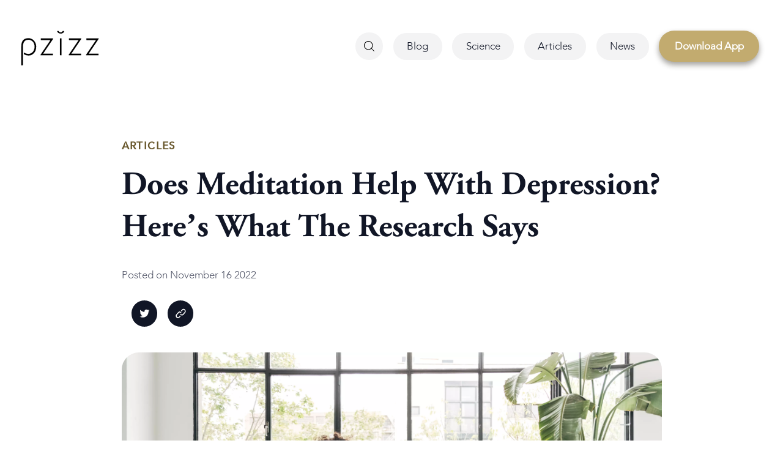

--- FILE ---
content_type: text/html
request_url: https://pzizz.com/blog/articles/effective-meditation-for-depression/
body_size: 17249
content:
<!DOCTYPE html><html lang=en><head><meta http-equiv=Content-Type content="text/html; charset=UTF-8"><meta name=viewport content="width=device-width, initial-scale=1.0"><link rel=icon type=image/png href=/favicon.png><title>Top Tips for Effective Meditation for Depression</title><meta content="Does meditation help with depression? How to meditate for depression? Read this article for a deep dive into meditation for depression." name="description"><meta content="Top Tips for Effective Meditation for Depression" property="og:title"><meta content="Does meditation help with depression? How to meditate for depression? Read this article for a deep dive into meditation for depression." property="og:description"><meta content="/img/pzizz_og1.png" property="og:image"><meta content="image/jpg" property="og:image:type"><meta content="summary_large_image" name="twitter:card"><meta name="twitter:site" content="@pzizz"><meta name="twitter:image" content="/img/pzizz_og.png"><meta content="width=device-width, initial-scale=1" name="viewport"><meta name="theme-color" content="#ffffff"><link rel=manifest href=/manifest.json><meta name=robots content=noodp><meta name=robots content=noydir><link rel=canonical href="https://pzizz.com/blog/articles/effective-meditation-for-depression/"><link href='/fonts/ssp-bold.woff2' rel='preload' as='font' crossorigin/><link href='/fonts/avenir-light.woff2' rel='preload' as='font' crossorigin/><style>  html,body{min-width:100%;min-height:100vh;padding:0;margin:0;background-color:#fff;font-size:16px;} html{font-family:"Avenir-Medium",Arial,Helvetica,sans-serif;color:#000;text-align:center;line-height:1.6;box-sizing:border-box;} body{display:flex;flex-direction:column;opacity:0;font-size:.6rem}*,*:before,*:after{box-sizing: inherit;} :root{font-size: calc(1.5rem + (((.6vw + .6vh) - .3rem) * .56));} ::selection{background-color:#C2AB6F;color:#fff;} .skip_to_content{left: 0;top: 0;font-size:0;padding: .1rem .5rem;position: absolute;color: #fff;text-decoration:none;outline: 0;} .skip_to_content:focus{font-size: .75rem;background-color: #222;}  figcaption{text-align:center;color:#535769} .outer_container{flex:1 0 auto;background:#fff;z-index:1} .inner_container{width:100%;padding:0 .5rem;margin:0 auto;text-align:left;max-width:32.5rem;} .content_container{color:#111626;margin:2rem 0;}  .content_container p, .content_container li{font-family:"SSP", serif;} .content_container p{font-size:.84rem;margin:.8rem 0;word-break: break-word;} .content_container a{text-decoration: none;border-bottom: #C2AB6F .065rem solid;color: unset;} .content_container h1{font-size:1.3rem;line-height:1.3;font-family:system-ui,helvetica;margin:2.5rem 0 0;} .content_container h2{font-size:.95rem;font-family:system-ui,helvetica;margin:1.5rem 0 0;} .content_container h3{font-size:.848rem;font-family:system-ui,helvetica;margin:1 0 0;} .content_container li{margin:.5rem 0;font-size:.84rem;} .content_container img{max-width:100%;border-radius:1rem;margin:1.5rem 0;} .content_container video{max-width:100%} .dl_button_container a{border:none;} .dl_button_container{text-align:center;} .alt_share_container{text-align:center;} .article_category{font-size:.6rem;color:#68572C;text-transform:uppercase;letter-spacing:.05rem;margin:2.95rem 0 0;} .article_title{font-size:1.9rem;font-family:"SSP-Bold",serif;color: #111626;line-height:1.3;margin:.7rem 0} .article_sub_title{font-family:"Avenir-Light",system-ui;font-weight: 100;font-size:.95rem;color:#111626;opacity:.75;line-height:1.6;margin:0 0 1rem} .article_posted, .share_label{font-family:"Avenir-Light",system-ui;font-size:.6rem;color:#535769;} .share_label{margin:0} .atf_image{width:100%;border-radius:1rem;margin:.5rem 0;height:100%;} .more_stories_container{background-color:#272E3B;padding:1.5rem 0 2rem;margin-top: 2.5rem;border-bottom:.08rem solid #FFFFFF22;} .more_stories_container p{font-size:1.18rem;font-family:system-ui,helvetica;margin:1rem 0 0;color:#fff;} .featured_background_overlay{height:100%;width:100%;position:absolute;background-color:#000;opacity:.5;z-index:2;} .featured_link{display:none;} .featured_box{display:inline-block;text-align:left;width:13rem;max-width:96%;font-size:0;position:relative;margin:1.5rem 2%;border-radius:.5rem;overflow:hidden;} .featured_box img{width:133.33333%;height:100%;transform:translateX(-12.5%);aspect-ratio:4/3;} .featured_content_container{z-index:2;position:absolute;color:#fff;bottom:0;left:0;margin:0 1.3rem} .featured_content_container h2{font-size:.6rem;text-transform:uppercase;letter-spacing:.05rem;margin:0;opacity:.5} .featured_content_container h3{font-size:1.33rem;line-height:1.2;margin:.4rem 0 .8rem;font-family:"SSP", serif;overflow: hidden;-webkit-line-clamp: 4;text-overflow: ellipsis;display:-webkit-box;-webkit-box-orient: vertical;}  .center_align{text-align:center} .left_align{text-align:left} .right_align{text-align:right} .no_border{border:none !important} .split_container{display:flex;flex-direction:row;justify-content:center;align-items:center;font-size:.8rem;margin:2rem 0} .split_section{width:50%;} .width_70{width:70%;text-align:center;margin:1.3rem auto !important;} @media (max-width: 700px){ .split_container{display:block;} .split_section{width:90%;} .article_title{font-size:1.8rem;} .article_sub_title{font-size:1.05rem;} .width_70{width:auto} } iframe{max-width:100%;} .vid_container{text-align:center;}  .main_outer_container{position:relative;} .logo_link{display:inline-block;line-height:0;} .logo{padding-top: .5rem;height:2.5rem;fill:#000;stroke:#000;}footer{padding-top:1rem;background-color:#272E3B;color:#fff;z-index:1} .footer-links a{display:inline-block;text-decoration:none;color:#fff;padding:.25rem .5rem;margin:0 .2rem;font-size:.65rem;font-weight:100;} .footer-links a:hover{text-decoration:underline;} .bottombar{overflow:hidden;padding:.5rem;font-size:.5rem;} .fp-copyright{float:left;} .fp-contact{float:right;text-decoration:none;color:#fff} .fp-contact:hover{color:#23527c;text-decoration:underline;} .social-container{padding:.5rem 0 1rem 0} .social-links{fill:#272E3B;line-height:0;width:1.75rem;height:1.75rem;margin:.4rem .6rem;display:inline-block;padding:.5rem;border-radius:1rem;background-color:#fff;transition:.2s all ease;} .social-links svg{max-height:100%;max-width:100%;} .social-links:hover{transform:scale(1.3);fill:#fff;} .sl1:hover{background-color:#3b5998;} .sl2:hover{background-color:#00aced} .sl3:hover{background-color:#3cb371} .sl4:hover{background-color:#f70} .sl5:hover{background-color:#ff0000} .sl6:hover{background-color:#8a3ab9} @media(max-width:550px){.footer-links a{display:block;}}.dl_button_container a{text-decoration:none;} .dl_button{aspect-ratio: 374/108;width:7rem;max-width:44%;border-radius:.3rem !important;margin:.4rem .5rem !important;} .dl_button:active{transform:scale(.98)} .share_container{padding:1rem 0;font-size:.6rem;line-height:1;display:flex;align-items:center;color:#fff;} .share_middle_link{margin:0 .6rem;} .share_container div{width:1.5rem;height:1.5rem;display:inline-block;padding:.45rem;border-radius:1rem;background-color:#111626;cursor:pointer;} .share_container svg{fill:#fff;max-height:100%;max-width:100%;} .share_container div:hover{opacity:.6} .share_container div:active{transform:scale(.98)} .share_container span{display:none;} .copied_link{width:auto !important;} .quote_container{position:relative;margin:3.5rem 0;border-left:.08rem solid #C2AB6F66;} .quote_container h3{font-family:"Avenir-Light",system-ui, sans-serif;margin-left:2rem;line-height:2;font-weight:normal;} .quote_bg{font-family:'SSP',serif;font-size:15rem;letter-spacing:-1rem;opacity:.05;position:absolute;right:0;bottom:-15rem;user-select: none;} header{box-shadow:0 3px 75px #0000001A;z-index:2} .logo_container{position:absolute;text-align:left;padding-left:4.2rem;margin-top:1.3rem;z-index:1;pointer-events:none;left:0;top:0;} .logo_link{pointer-events:all;} .menu_container{margin:1.8rem 4.1rem 1.5rem 0;float:right;display:flex;align-items:center;z-index:123;font-size:0} .menu_container a{text-decoration:none;color:#111626} .menu_button{display:inline-flex;font-family:'Avenir-light',system-ui;font-size:.6rem;background-color:#f3f3f4;border-radius:3rem;padding:.6rem 1rem;line-height:1;margin:0 .44rem;} .download_button{padding:.7rem 1rem;font-size:.62rem;background-color:#c2ab6f;color:#fff !important;box-shadow: 0px 5px 10px #17120866;font-weight:600} .search_button{padding:.6rem} .menu_magnify, .hamburger_open, .hamburger_close{height:.61rem;cursor:pointer;} .hamburger_close, .hamburger_open, .hamburger_buttons{display:none;background-color:transparent;} .hamburger_open{fill:#111626;} .hamburger_menu{display:block;} .ham_scroll_container{position:unset;} .active_drop_menu{position:unset;min-height:unset;} .active_ham_menu{display:unset;} .active_menu{background-color:#111626;color:#fff !important;fill:#fff} @media(max-width:1400px){ .menu_container{margin-right:1.1rem;} .menu_button{padding:.5rem .8rem;margin: 0 .3rem;} .download_button{padding:.6rem .9rem} .logo_container{padding-left: 1.2rem;} .search_button{padding: .5rem;} }  @media(max-width:1080px){ .menu_container{width:100%;margin:0;top:0;background-color:#fff;display:block; } .logo_container{text-align:center;left:0;right:0;padding:0;margin:0;} .hamburger_open{display:block;} .hamburger_menu{ height: calc(100vh - 4.5rem); display:none;width:90%;max-width:22rem;margin:4.5rem auto 0;flex-direction:column;position:relative;} .ham_scroll_container{overflow: auto;position: absolute;width: 100%;height: 100%;} .active_drop_menu{position:fixed;min-height:100vh;} .active_ham_menu{display:block;} .hamburger_buttons{float:left;display:block;margin-top:.8rem;} .search_button{float:right;margin:.8rem} .hamburger_menu a{padding:1rem;justify-content:center;font-size:.7rem;margin:.5rem 0;display:block} } </style></head><body>  <div class=main_outer_container>  <noscript><iframe src="https://www.googletagmanager.com/ns.html?id=GTM-W6PWKT7" height="0" width="0" style="display:none;visibility:hidden"></iframe></noscript>  <header><a href="#skip_to_content" class=skip_to_content>skip to main content</a>  <div class=menu_container><div class=logo_container><a href="/" class=logo_link><svg viewBox="0 0 1200 526" class="logo"><title>Pzizz Logo-Homepage Link</title><path d="M 47.79,331 C 48.14,330.8 48.6,331.1 49.23,331.4 A 125.5,125.6 0 0 0 113.6,351.7 C 171.5,351.7 211.7,306.2 211.7,242.1 C 211.7,171.2 162.4,135.2 114.8,136.6 C 30.5,138.9 32.81,214.1 32.81,261.7 V 513.6 A 10.3,10.31 0 0 1 21.45,523.9 H 12.14 A 3.809,3.813 0 0 1 8.01,519.8 V 243.9 C 8.01,173.3 25.23,115.9 114.8,113.3 C 176.3,111.5 236,163.4 236,242.1 C 236,315.5 191,375 117.7,375 A 142.3,142.4 0 0 1 48.47,356.1 A 2.259,2.262 0 0 1 47.47,355.2 A 3.539,3.543 0 0 1 47.33,353.9 V 331.7 A 0.8197,0.8206 0 0 1 47.76,331 Z"/><path d="M 487.9,347.1 C 491,347.1 492.5,348.1 492.5,351.2 V 367.8 C 492.5,370.9 491,371.9 487.9,371.9 H 307 A 4.998,5.004 0 0 1 302.9,364.1 L 311.2,351.7 L 455.8,140.7 H 310.6 C 308.1,140.7 306.5,139.7 306.5,136.6 V 120.1 C 306.5,116.9 308.1,115.9 310.6,115.9 H 490.4 C 494.6,115.9 495.6,119.5 494.6,123.7 L 487.9,134 L 342.2,347.1 Z"/><path d="M 604.2,115.9 C 600.1,115.9 599,117.4 599,121 V 363.1 C 599,368.8 601.6,371.9 606.8,371.9 H 619.7 C 622.8,371.9 623.8,370.3 623.8,366.7 V 121.1 C 623.8,117.4 622.3,115.9 618.7,115.9 Z"/><path d="M 919.8,347.1 C 922.9,347.1 924.4,348.1 924.4,351.2 V 367.8 C 924.4,370.9 922.9,371.9 919.8,371.9 H 739 A 4.998,5.004 0 0 1 734.8,364.1 L 743.1,351.7 L 887.8,140.7 H 742.6 C 740,140.7 738.5,139.7 738.5,136.6 V 120.1 C 738.5,116.9 740,115.9 742.6,115.9 H 922.4 C 926.5,115.9 927.6,119.5 926.5,123.7 L 919.8,134 L 774.1,347.1 Z"/><path d="M 1186,347.1 C 1189,347.1 1191,348.1 1191,351.2 V 367.8 C 1191,370.9 1189,371.9 1186,371.9 H 1005 A 4.998,5.004 0 0 1 1001,364.1 L 1009,351.7 L 1154,140.7 H 1009 C 1006,140.7 1005,139.7 1005,136.6 V 120.1 C 1005,116.9 1006,115.9 1009,115.9 H 1188 C 1193,115.9 1194,119.5 1193,123.7 L 1186,134 L 1040,347.1 Z"/><path d="M 663.8,5.372 C 663.8,5.372 663.8,4.301 662.9,4.211 C 661.4,4.061 658.4,4.071 653.2,4.071 C 646.3,4.071 643.5,3.781 643.2,4.421 A 9.607,9.617 0 0 0 642.8,5.372 A 33.28,33.32 0 0 1 610.8,25 A 33.28,33.32 0 0 1 578.9,5.372 A 8.087,8.096 0 0 0 578.5,4.421 C 578.2,3.781 575.4,4.071 568.5,4.071 C 563.3,4.071 560.3,4.071 558.8,4.211 C 557.9,4.301 557.9,5.372 557.9,5.372 A 14.41,14.42 0 0 0 558.9,10.86 C 565,30.47 584.9,42.88 610.8,42.88 H 612.2 C 640.1,42.88 657.3,29.73 663.4,10.11 A 10.19,10.2 0 0 0 663.8,5.412 Z"/></svg></a></div><div class="menu_button hamburger_buttons"><svg viewBox="0 0 32.504 31.646" class="hamburger_close"><rect y="-20" x="22" transform="rotate(45)" rx="0.363" height="40" width="0.726"/><rect y="-43" x="-0.9718" transform="rotate(135)" rx="0.363" height="40" width="0.726"/></svg><svg class="hamburger_open" viewBox="0 0 25 15"><g transform="translate(-28-145)"><g transform="translate(28 145)"><rect class="a" width="25" height="2.335" rx="1.168" transform="translate(0)"/><rect class="a" width="25" height="2.335" rx="1.168" transform="translate(0 12.665)"/></g></g></svg></div><a class="menu_button search_button " href="/blog/search/" aria-label="Search Button"><svg viewBox="0 0 15 15" class="menu_magnify"><path d="M 14.87,14.24 L 11.22,10.59 A 6.4,6.4 0 1 0 10.59,11.22 L 14.24,14.87 A 0.452,0.452 0 0 0 14.55,15 A 0.438,0.438 0 0 0 14.87,14.87 A 0.45,0.45 0 0 0 14.87,14.24 Z M 0.895,6.4 A 5.5,5.5 0 1 1 6.395,11.9 A 5.5,5.5 0 0 1 0.895,6.4 Z"/></svg></a><div class=hamburger_menu><div class=ham_scroll_container><a class="menu_button " href="/blog/">Blog</a><a class="menu_button " href="/blog/science/">Science</a><a class="menu_button " href="/blog/articles/">Articles</a><a class="menu_button " href="/blog/news/">News</a><a class="menu_button download_button" href="https://pzizz.co/PRZkOd4GLub">Download App</a></div></div></div></header></div>  <div class=outer_container><div class=inner_container><h1 class=article_category>articles</h1><h2 class=article_title>Does Meditation Help With Depression? Here’s What The Research Says</h2><h3 class=article_sub_title></h3><span class=article_posted data-nosnippet>Posted on November 16 2022</span><div class=share_container>  <a href=https://twitter.com/share><div class=share_middle_link><svg viewBox="225 100 400 400"><title>Share on Twitter</title><path d="M609.773 179.634c-13.891 6.164-28.811 10.331-44.498 12.204 16.01-9.587 28.275-24.779 34.066-42.86a154.78 154.78 0 0 1-49.209 18.801c-14.125-15.056-34.267-24.456-56.551-24.456-42.773 0-77.462 34.675-77.462 77.473 0 6.064.683 11.98 1.996 17.66-64.389-3.236-121.474-34.079-159.684-80.945-6.672 11.446-10.491 24.754-10.491 38.953 0 26.875 13.679 50.587 34.464 64.477a77.122 77.122 0 0 1-35.097-9.686v.979c0 37.54 26.701 68.842 62.145 75.961-6.511 1.784-13.344 2.716-20.413 2.716-4.998 0-9.847-.473-14.584-1.364 9.859 30.769 38.471 53.166 72.363 53.799-26.515 20.785-59.925 33.175-96.212 33.175-6.25 0-12.427-.373-18.491-1.104 34.291 21.988 75.006 34.824 118.759 34.824 142.496 0 220.428-118.052 220.428-220.428 0-3.361-.074-6.697-.236-10.021a157.855 157.855 0 0 0 38.707-40.158z"/></svg></div></a><div class=copy_page_link><span>Copied!</span><svg viewBox="0 0 21 21"><path d="M 12.87,14.33 A 4.401,4.893 0 0 1 9.77,12.89 A 0.8881,0.9875 0 0 1 9.77,11.48 A 0.909,1.011 0 0 1 11.04,11.48 A 2.563,2.85 0 0 0 12.87,12.32 A 2.604,2.895 0 0 0 14.7,11.48 L 17.93,7.884 A 2.604,2.895 0 0 0 18.7,5.85 A 2.592,2.882 0 0 0 14.27,3.815 L 12.65,5.606 A 0.909,1.011 0 0 1 11.38,5.606 A 0.8881,0.9875 0 0 1 11.38,4.191 L 12.99,2.4 A 4.4,4.892 0 0 1 20.5,5.85 A 4.401,4.893 0 0 1 19.21,9.311 L 15.97,12.9 A 4.402,4.894 0 0 1 12.87,14.33 Z"/><path d="M 11.36,7.928 A 0.909,1.011 0 0 1 11.36,9.355 A 0.8881,0.9875 0 0 1 10.08,9.355 A 2.586,2.875 0 0 0 6.415,9.355 L 3.187,12.94 A 2.604,2.895 0 0 0 2.427,14.98 A 2.593,2.883 0 0 0 5.019,17.86 A 2.604,2.895 0 0 0 6.853,17.02 L 8.46,15.22 A 0.9097,1.011 0 1 1 9.75,16.64 L 8.13,18.43 A 4.399,4.891 0 1 1 1.909,11.52 L 5.139,7.928 A 4.395,4.886 0 0 1 11.36,7.928 Z"/></svg></div></div><span class='img_stub' data-path='img/girl-meditating.jpg' data-classes='atf_image' data-alt="meditation" data-before='true'></span><div class=content_container id=skip_to_content><script type="application/ld+json"> { "@context": "https://schema.org", "@type": "FAQPage", "mainEntity": [ { "@type": "Question", "name": "What are some of the benefits of meditation?", "acceptedAnswer": { "@type": "Answer", "text": "<p>Meditation can help to improve your mood, reduce stress and anxiety, and promote overall well-being.</p>" } }, { "@type": "Question", "name": "Is meditation safe?", "acceptedAnswer": { "@type": "Answer", "text": "<p>Meditation is a safe and natural treatment for mental health conditions. However, it's always best to speak to a doctor if you have any concerns.</p>" } }, { "@type": "Question", "name": "What apps can I use to aid my meditation?", "acceptedAnswer": { "@type": "Answer", "text": "<p>Many apps can help you relax and focus during meditation. Some of the most popular include Headspace, Mesmerize, and Pzizz.</p>" } }, ] } </script><h2>Key Points:</h2><ul><li>Depression is a severe mental health condition, but it is treatable. It is linked to chemical imbalances in the brain and can be caused by many different things.</li><li>Meditation is one treatment for depression that has been shown to be at least moderately effective in research studies. Meditation changes how you think and feel about your mental health condition.</li><li>Meditation for anxiety, meditation for stress, and meditation for bipolar can also work effectively to lessen the impact and symptoms of these conditions.</li></ul><p>Mental health issues are finally being discussed more openly, with many people understanding that they suffer from debilitating conditions like depression. Where there was once a stigma attached to mental health, society is now slowly realizing that these conditions should be treated with the same urgency as physical health issues.</p><p>Living with depression can be challenging. Every day can feel like a battle, with negative thoughts and feelings dragging you down. It can be hard to see a way out, but some things can help. Many will seek treatment with medication. However, there is another option that is often overlooked &ndash; meditation.</p><p>Meditation has been shown to have some effects when treating depression for some people. It can be used in conjunction with medication or as a standalone treatment. It is not a quick fix, but it can help to change the way you think and feel about your depression.</p><p>This article will look at depression and how it is commonly treated. Then, we'll look at whether meditation is an effective solution backed by scientific research. Then, we'll look at how to meditate for depression. Let's get started!</p><span class='img_stub' data-path='img/girl-lost-in-thought.jpg' data-alt="lost in thought"></span><h2>What Is Depression?</h2><p>Depression is more than just feeling sad. It is an actual medical condition that can impact every area of your life. Depression can cause physical symptoms such as fatigue and pain, as well as mental symptoms such as low mood, anxiety, and difficulty concentrating. It is thought to be caused by a combination of genetic and environmental factors. It can run in families but can also be triggered by stress, relationship problems, or trauma.</p><p>Depression is a treatable condition. However, only around 50% of people with depression will seek treatment from a mental health professional. Often, people do not realize they are depressed or may feel ashamed or embarrassed to admit they need help.</p><p>Some of the common signs of depression include:</p><p><strong>Feeling sad, low, or empty most of the time: </strong>This isn't just a case of the blues &ndash; it's feeling down all the time, even when good things are happening. These feelings can last for weeks or months, and they may come and go. Sometimes they may be triggered by a specific event, such as the death of a loved one, but often there is no apparent reason.</p><p><strong>Loss of interest in activities you used to enjoy: </strong>This can be anything from not wanting to see friends or go to work to losing interest in sex. When you're depressed, it can be hard to muster up the energy to do things you once enjoyed.</p><p><strong>Changes in appetite: </strong>Depression can lead to weight loss or weight gain. Some people lose their appetite and eat less, while others find comfort in food and overeat.</p><p><strong>Sleep problems:</strong> Depression can cause insomnia or make you want to sleep all the time. It can be hard to get out of bed in the morning, or you may find yourself taking naps during the day.</p><p><strong>Fatigue:</strong> Depression can make you tired, even after a whole night's sleep. This fatigue can be physical and mental, making it hard to concentrate or motivation to do anything.</p><p><strong>Anxiety:</strong> Many people with depression also suffer from anxiety. This can manifest as generalized anxiety, social anxiety, or specific phobias. You may find yourself worrying all the time or avoiding situations that make you feel anxious.</p><p><strong>Difficulty concentrating:</strong> Depression can make it hard to focus on anything. You may read the same paragraph repeatedly without comprehending it or staring into space for long periods.</p><p><strong>Irritability:</strong> Depression can make you more easily irritated by things that wouldn't usually bother you. You may snap at loved ones or get into arguments more often.</p><p><strong>Physical symptoms: </strong>Depression can cause physical symptoms such as headaches, stomachaches, and back pain. These symptoms are often caused by the stress of depression, making it hard to concentrate or motivate yourself to do anything.</p><p><strong>Thoughts of death or suicide:</strong> If you're depressed, you may have dark thoughts about death or suicide. These thoughts can be alarming, but it's important to remember that they are common in depression and do not necessarily mean that you will act on them. If you have suicidal thoughts, it's important to get help from a mental health professional immediately.</p><h2>How Is Depression Treated?</h2><p>Depression is commonly treated with medication, such as antidepressants. These can be effective for some people but do not work for everyone. They can also have side effects, such as weight gain and sexual problems. For these reasons, many people are interested in finding alternative treatments for depression.</p><p>Meditation is one such treatment. It is effective in treating depression, anxiety, and stress. Meditation changes how you think and feel about your mental health condition. It can help you to see your thoughts and feelings in a different light and to understand them better. This can lead to a reduction in symptoms.</p><span class='img_stub' data-path='img/man-with-depression.jpg' data-alt="depressed man"></span><h2>Does Meditation Help With Depression: The Research</h2><p>Research has been growing in recent years on the efficacy of meditation for depression. A 2014 review of the research published in the JAMA Internal Medicine journal found that meditation can moderately treat depression and anxiety. The review covered 18,753 citations and covered 47 trials with 3515 participants, giving us some clear insight into the question of does meditation help with depression.</p><p>A more recent review of the research, published in the Frontiers in Psychiatry journal in 2019, also looked at the effect of meditation on depression and anxiety. The review again found that meditation can be a moderately effective treatment for depression and that it can help to reduce symptoms. However, the authors of this review warned that the results they were dealing with were often of poor quality and interpretations should be treated with caution.</p><p>Outside of reviews, several studies have examined the question, "does meditation help with depression." A 2016 study published in Psychology Research and Behavior Management showed that mindfulness-based cognitive therapy could help reduce your chances of depression relapse. Meanwhile, a study from the same year published in the Journal of Affective Disorders found that those seeking to improve the symptoms of depression through meditation needed to make it an ongoing part of their lives rather than using it as a temporary fix. Finally, a 2017 study published in The Journal of Nursing Education concluded that meditation could have more benefits than exercise for relieving the symptoms of depression.</p><p>So, what does this all mean? The evidence suggests that meditation can be at least moderately helpful in treating depression, but it is not a cure-all. The best way to use meditation for depression is to make it a regular part of your life and combine it with other healthy coping strategies or medication. So if you're still asking, "does meditation help with depression?" Then the answer is yes, but with caution.</p><h2>Types of Meditation for Depression</h2><p>Having now looked at "does meditation help with depression?" You're probably wondering how to now go about it. Many different types of meditation are suitable. This is the place to start if you're looking at how to meditate for depression.</p><p><strong>Mindfulness meditation:</strong> This meditation involves paying attention to your thoughts, feelings, and sensations in the present moment. You do not judge or try to change your thoughts; you observe them. This can help you to become more aware of your thoughts and understand them better.</p><p><strong>Concentrative meditation: </strong>This meditation focuses on a single object, such as your breath or a mantra (a repeated word or phrase). This can help you to focus your mind and to clear your thoughts.</p><p><strong>Visualization: </strong>This type of meditation involves picturing a peaceful or calming scene in your mind. This can help you to relax and to reduce stress and anxiety.</p><p><strong>Transcendental meditation:</strong> This type of meditation involves repeating a mantra. It is a simple and effective way to focus your mind and reduce stress.</p><p><strong>Guided meditation: </strong>This type of meditation involves following along with a guided meditation recording. This can be a great way to learn how to meditate and find what meditation technique works for you.</p><p><strong>Yoga:</strong> Yoga is an ancient practice that combines physical postures, breathing exercises, and meditation. Yoga can help to reduce stress, improve mental well-being, and promote relaxation.</p><span class='img_stub' data-path='img/meditating-in-office.jpg' data-alt="meditating in office"></span><h2>How To Meditate for Depression: The Basics</h2><p>There are many ways to start if you're looking at how to meditate for depression. Still, the basic premise is always the same: to focus your attention on something and let thoughts and feelings come and go without judgment.</p><p>One way to meditate for depression is to focus on your breath. Sit in a comfortable position with your eyes closed, and focus on the sensation of your breath going in and out. If your mind wanders, that's okay &ndash; gently bring your attention back to your breath.</p><p>Another way to meditate is to focus on a mantra or a word or phrase that you repeat to yourself. This can be anything from "I am peaceful" to "I am loveable." Repeat your mantra to yourself, and let any other thoughts come and go without judgment.</p><p>There are many other ways to meditate, so experiment to find your answer on how to meditate for depression. There are also many different meditation apps and websites that can help you to get started.</p><p>For example, the Mesmerize app is a unique audio-visual meditation experience that can help you relax, de-stress, and improve your overall quality of life. The app engages your senses by combing visuals with music and guided meditations to give you a well-rounded meditation experience.</p><h2>What Are Some Other Issues Associated With Depression?</h2><p>Depression can also be associated with other mental health conditions, such as anxiety and stress. It might be part of another condition, such as bipolar disorder.</p><p>It's important to remember that everyone experiences mental health conditions differently. If you think you might be depressed, the best thing to do is to talk to your doctor or mental health professional. They will be able to diagnose your condition and recommend treatment.</p><h3>Meditation for Bipolar Disorder</h3><p>Bipolar disorder is a mental health condition that causes extreme mood swings. These can range from extremely happy and energetic (known as mania) to very low and depressed (known as depression).</p><p>Bipolar disorder can be challenging to treat, but meditation for bipolar can be an effective way to manage symptoms. Meditation for bipolar can help to control the swings in mood.</p><p>To start your meditation for bipolar, find a quiet, comfortable place where you won't be interrupted and utilize one of the techniques listed above. It can be helpful to practice for 10-15 minutes daily. However, patience is vital &ndash; it can take time to see the benefits of meditation for bipolar disorder.</p><span class='img_stub' data-path='img/nervous-hands.jpg' data-alt="nervous hands"></span><h3>Meditation for Anxiety</h3><p>Anxiety is a normal human emotion, but some people experience it more severely than others. Anxiety can be caused by many different things, such as stress, worry, and fear. It can also be a symptom of other mental health conditions, such as depression and post-traumatic stress disorder (PTSD).</p><p>Anxiety can be debilitating and make it difficult to go about your everyday life. However, many treatments are available, including medication, therapy, and lifestyle changes.</p><p>Meditation for anxiety is an effective treatment and can be done anywhere at any time by following one of the methods above. If you suffer an anxiety attack in public or a social situation, try to find a quiet place to sit or lie down so you can peacefully engage in your meditation for anxiety. If you can't find a quiet place, focus on breathing and block out any external noise.&nbsp;</p><p>You may find it helpful to practice meditation for anxiety more frequently and then taper off as your anxiety improves. Over time, you will find that your anxiety decreases, and you feel more able to cope with stressful situations.</p><h3>Meditation for Stress</h3><p>Stress is a natural human response to challenging situations. It is the body's way of preparing to deal with a threat and can be helpful in some cases. However, too much stress can harm our mental and physical health.</p><p>Symptoms of stress include feeling anxious, irritable, or overwhelmed. You may also have trouble sleeping and may find that you are more easily startled or prone to angry outbursts. If you are feeling stressed, taking steps to reduce your stress levels is crucial.</p><p>One of the best ways to reduce stress is through using meditation for stress. Meditation for stress allows you to focus on the present moment and can help to clear your mind of negative thoughts and worries. It can also help to improve your mood and reduce stress hormones.</p><p>Once again, follow one of the methods we've been talking about as your meditation for stress. Relax your body, focus on your breath and let your thoughts and feelings pass over you. Keep practicing your meditation for stress each day, and you will find that your stress levels start to decrease.</p><p>Meditation can be an effective way to manage many different mental health conditions. It is a safe and natural treatment and can be done anywhere at any time. Try meditation if you are suffering from depression, anxiety, or stress. You may be surprised at how much it can help.</p><h2>How Pzizz Can Aid Meditation</h2><p>Pzizz is an app designed to help you relax and fall asleep. However, Pzizz can also be an effective aid to meditation for depression.&nbsp;</p><p>Using a combination of music, voiceovers, and sound effects (all designed with recent clinical research in mind), our "dreamscapes" create an atmosphere conducive to relaxation. This makes them a potential excellent background to your meditation.</p><h2>Meditation and Depression: Conclusion</h2><p>Depression is a severe mental health condition that can negatively affect every aspect of your life. It can make it tough to work, be around others, and take care of yourself. However, meditation may be able to help. However, meditation is not a complete solution. Getting professional help is essential, particularly if your thoughts turn toward self-harm.</p><h2>FAQs</h2><h3>What are some of the benefits of meditation?</h3><p>Meditation can help to improve your mood, reduce stress and anxiety, and promote overall well-being.</p><h3>Is meditation safe?</h3><p>Meditation is a safe and natural treatment for mental health conditions. However, it's always best to speak to a doctor if you have any concerns.</p><h3>What apps can I use to aid my meditation?</h3><p>Many apps can help you relax and focus during meditation. Some of the most popular include Headspace, Mesmerize, and Pzizz.</p><h2>References</h2><ol><li>https://jamanetwork.com/journals/jamainternalmedicine/fullarticle/1809754</li><li>https://www.frontiersin.org/articles/10.3389/fpsyt.2019.00193/full</li><li>https://www.ncbi.nlm.nih.gov/pmc/articles/PMC4876939/</li><li>https://pubmed.ncbi.nlm.nih.gov/30597302/</li><li>https://pubmed.ncbi.nlm.nih.gov/28972629/</li></ol></div></div></div><section class=ignore_content><div class=alt_share_container><p class=share_label>SHARE THIS ARTICLE</p></div><div class=more_stories_container><p>More Stories</p><a class=featured_link href=/blog/articles/best-apps-to-reduce-anxiety/><div class=featured_box><div class=featured_background_overlay></div><span class='img_stub' data-path='/blog/articles/best-apps-to-reduce-anxiety/img/cover.jpg' data-alt="white noise" data-delay='1500'></span><div class=featured_content_container><h2>articles</h2><h3>11 Best Anxiety Management Apps To Keep You Calm </h3></div></div></a><a class=featured_link href=/blog/news/focus-web-beta/><div class=featured_box><div class=featured_background_overlay></div><span class='img_stub' data-path='/blog/news/focus-web-beta/img/focus_web.jpg' data-alt="Image for focus web beta" data-delay='1500'></span><div class=featured_content_container><h2>news</h2><h3>Focus Web Beta!</h3></div></div></a><a class=featured_link href=/blog/news/pzizz-ceo-rockwell-shah-presents-at-the-milken-conference/><div class=featured_box><div class=featured_background_overlay></div><span class='img_stub' data-path='/blog/news/pzizz-ceo-rockwell-shah-presents-at-the-milken-conference/img/milken_conference.jpg' data-alt="Image for pzizz ceo rockwell shah presents at the milken conference" data-delay='1500'></span><div class=featured_content_container><h2>news</h2><h3>Pzizz CEO Rockwell Shah Presents at the Milken Conference</h3></div></div></a><a class=featured_link href=/blog/articles/how-to-sleep-in-pain/><div class=featured_box><div class=featured_background_overlay></div><span class='img_stub' data-path='/blog/articles/how-to-sleep-in-pain/img/cover.jpg' data-alt="man in pain in bed" data-delay='1500'></span><div class=featured_content_container><h2>articles</h2><h3>Effective Ways To Combat Chronic Pain And Sleep Problems</h3></div></div></a></div></section><footer><div class=social-container>  <a href=https://twitter.com/pzizz><div class="social-links sl2"><svg viewBox="225 100 400 400"><title>Pzizz Twitter</title><path d="M609.773 179.634c-13.891 6.164-28.811 10.331-44.498 12.204 16.01-9.587 28.275-24.779 34.066-42.86a154.78 154.78 0 0 1-49.209 18.801c-14.125-15.056-34.267-24.456-56.551-24.456-42.773 0-77.462 34.675-77.462 77.473 0 6.064.683 11.98 1.996 17.66-64.389-3.236-121.474-34.079-159.684-80.945-6.672 11.446-10.491 24.754-10.491 38.953 0 26.875 13.679 50.587 34.464 64.477a77.122 77.122 0 0 1-35.097-9.686v.979c0 37.54 26.701 68.842 62.145 75.961-6.511 1.784-13.344 2.716-20.413 2.716-4.998 0-9.847-.473-14.584-1.364 9.859 30.769 38.471 53.166 72.363 53.799-26.515 20.785-59.925 33.175-96.212 33.175-6.25 0-12.427-.373-18.491-1.104 34.291 21.988 75.006 34.824 118.759 34.824 142.496 0 220.428-118.052 220.428-220.428 0-3.361-.074-6.697-.236-10.021a157.855 157.855 0 0 0 38.707-40.158z"/></svg></div></a><a href=https://www.instagram.com/pzizz/><div class="social-links sl6"><svg viewBox="0 0 52 52"><title>Pzizz Instagram</title><path d="M25.7,13c-7,0-12.8,5.7-12.8,12.8s5.7,12.8,12.8,12.8s12.8-5.8,12.8-12.8S32.7,13,25.7,13z M25.7,34 c-4.5,0-8.2-3.7-8.2-8.2s3.7-8.2,8.2-8.2s8.2,3.7,8.2,8.2S30.2,34,25.7,34z"/><circle cx="39" cy="12.6" r="2.9"/><path d="M46.5,5.1C43.9,2.4,40.2,1,36,1H15.4C6.7,1,0.9,6.9,0.9,15.5V36c0,4.3,1.4,8,4.2,10.7 c2.7,2.6,6.3,3.9,10.4,3.9h20.4c4.3,0,7.9-1.4,10.5-3.9c2.7-2.6,4.1-6.3,4.1-10.6V15.5C50.5,11.4,49.1,7.8,46.5,5.1z M45.9,36.2 c0,3.1-0.9,5.6-2.7,7.3S38.9,46,35.9,46H15.5c-3,0-5.5-0.9-7.3-2.6c-1.8-1.8-2.7-4.3-2.7-7.4V15.5c0-3,0.9-5.5,2.7-7.3 c1.7-1.7,4.3-2.6,7.3-2.6h20.6c3,0,5.5,0.9,7.3,2.7c1.7,1.8,2.7,4.3,2.7,7.9z"/></svg></div></a></div><div class=footer-links><a href=/>Home</a><a href=/blog/>Blog</a><a href=/redeem/>Redeem</a><a href=/blog/science/science-behind-pzizz/>Science</a><a href=/faqs/>FAQ</a><a href=https://presskits.webflow.io/>Media Kit</a><a href=/terms_privacy/>Terms</a><a href=mailto:support@pzizz.com>Contact</a></div><div class=bottombar><span class=fp-copyright>Copyright 2026 Pzizz, Inc.</span><a href=mailto:support@pzizz.com class=fp-contact>support@pzizz.com</a></div></footer><script> "use strict"; var logo,global_url,global_ref,global_sesh;  function copy_to_clipboard(text_to_copy){ var ios=(/iPhone|iPad|iPod/i.test(navigator.userAgent)) ? true : false; var textArea=document.createElement('textArea'); textArea.readOnly=true; textArea.contentEditable=true; textArea.value=text_to_copy; document.body.appendChild(textArea); if(ios){ var range=document.createRange(); range.selectNodeContents(textArea); var selection=window.getSelection(); selection.removeAllRanges(); selection.addRange(range); textArea.setSelectionRange(0, 999999); } else textArea.select(); document.execCommand('copy'); document.body.removeChild(textArea); }(function setHamburgerMenu(){ var ham_open, ham_close, ham_menu, menu_contain; ham_open=document.getElementsByClassName("hamburger_open")[0]; ham_close=document.getElementsByClassName("hamburger_close")[0]; ham_menu=document.getElementsByClassName("hamburger_menu")[0]; menu_contain=document.getElementsByClassName("menu_container")[0]; ham_open.addEventListener("click", function(){toggleHamburger(true)}); ham_close.addEventListener("click", function(){toggleHamburger(false)}); function toggleHamburger(open_menu=true){ if(open_menu){ ham_open.style.display="none"; ham_close.style.display="block"; menu_contain.classList.add("active_drop_menu"); ham_menu.classList.add("active_ham_menu"); } else{ ham_open.style.display="block"; ham_close.style.display="none"; menu_contain.classList.remove("active_drop_menu"); ham_menu.classList.remove("active_ham_menu"); } } })(); function getRandomInclusive(min,max){ return Math.floor(Math.random()*(max-min+1))+min; }  function checkForProperty(prop){ return (prop==="" || prop===null || prop==="null" || prop===undefined) ? false : true } function mergeObjects(obj1, obj2){ for(var atr in obj2) obj1[atr]=obj2[atr]; return obj1; } window.addEventListener("DOMContentLoaded", preLoad); window.addEventListener("load", load); var img_handler=new image_handler(); var font_handler=new font_handler(); function preLoad(){ global_ref=document.referrer; global_sesh=generateSession(); font_handler.fontLoader(['/fonts/ssp-bold.woff2','/fonts/avenir-light.woff2'], true); img_handler.loadKeyImages(); } function load(){ requestAnimationFrame(function(){document.body.style.opacity=1}); cloneShareContainer(); initCopy(); initMoreStories(document.getElementsByClassName("featured_link")); loadGA(); loadGTM(); loadAppsf(); font_handler.fontLoader(['/fonts/avenir-light.woff2','/fonts/avenir-bold.woff2','/fonts/avenir-medium.woff2','/fonts/ssp.woff2','/fonts/ssp-bold.woff2'], false); var ex_js_files=[]; var ex_css_files=[]; loadExternalJsFiles(ex_js_files); loadExternalCssFiles(ex_css_files); img_handler.loadDeferredImages(); }  function image_handler(){ var image_list,default_ext; (function(){ default_ext=determinePlatform(); image_list={standard: {pre_load: [], post_load:[]}, background: {pre_load: [], post_load:[]}, video:{pre_load:[],post_load:[]}}; var temp=document.getElementsByClassName("img_stub"); for(var i=0; i < temp.length; i++){ if(checkLoadType(temp[i])) image_list.standard.pre_load.push(temp[i]); else image_list.standard.post_load.push(temp[i]); } temp=document.getElementsByClassName("bg_img_stub"); for(var i=0; i < temp.length; i++){ if(checkLoadType(temp[i])) image_list.background.pre_load.push(temp[i]); else image_list.background.post_load.push(temp[i]); } temp=document.getElementsByClassName("vid_stub"); for(var i=0; i < temp.length; i++){ if(checkLoadType(temp[i])) image_list.video.pre_load.push(temp[i]); else image_list.video.post_load.push(temp[i]); } })(); this.loadKeyImages=function(){getPreLoadImages()}; this.loadDeferredImages=function(){getPostLoadImages()}; this.getImagePath=function(new_path){return convertPath(new_path)}; this.getExt=function(){return default_ext;};  function determinePlatform(){ if(/iPhone|iPad|iPod|MSIE|Edge/i.test(navigator.userAgent)) return false; else if(/Apple/i.test(navigator.vendor)) return false; else return ".webp"; } function getPreLoadImages(){ loadImages(image_list.standard.pre_load); loadBackgroundImages(image_list.background.pre_load); loadVideos(image_list.video.pre_load); } function getPostLoadImages(){ loadImages(image_list.standard.post_load); loadBackgroundImages(image_list.background.post_load); loadVideos(image_list.video.post_load); } function loadImages(new_images){ for(var i=0; i < new_images.length; i++){ if(new_images[i].hasAttribute("data-delay")){ (function(new_image, delay){ window.setTimeout(function(){loadImg(new_image)}, delay); })(new_images[i], parseInt(new_images[i].getAttribute("data-delay"))); } else loadImg(new_images[i]); } function loadImg(new_image){ var new_ele=document.createElement('img'); new_ele.src=getPath(new_image); if(new_image.hasAttribute("data-classes")) new_ele.className=new_image.getAttribute("data-classes"); if(new_image.hasAttribute("data-alt")) new_ele.alt=new_image.getAttribute("data-alt"); new_image.parentNode.replaceChild(new_ele, new_image); } } function loadVideos(new_vids){ for(var i=0; i < new_vids.length; i++){ if(new_vids[i].hasAttribute("data-delay")){ (function(new_vid, delay){ window.setTimeout(function(){loadVid(new_vid)}, delay); })(new_vids[i], parseInt(new_vids[i].getAttribute("data-delay"))); } else loadVid(new_vids[i]); }  function loadVid(new_vid){ new_vid.firstElementChild.src=new_vid.firstElementChild.dataset.src; new_vid.load(); new_vid.play(); } }  function loadBackgroundImages(new_images){ var class_names; var ss=document.styleSheets[0]; for(var i=0; i < new_images.length; i++){ var new_path="url('"+getPath(new_images[i])+"')"; if(new_images[i].hasAttribute("data-addto")){ class_names=new_images[i].getAttribute("data-addto").split(" "); for(var x=0; x < class_names.length; x++){ var new_rule=`.${class_names[x]}{background-image:${new_path}}`; ss.insertRule(new_rule, 0); } } else new_images[i].style.backgroundImage=new_path; } } function getPath(new_image){ var path=new_image.getAttribute("data-path"); return convertPath(path); } function convertPath(path){ if(default_ext !=false){ var ext=path.split('.').pop(); if(ext=='png' || ext=="jpg" || ext=="jpeg") return path.replace(/\.[^/.]+$/, "")+default_ext; else return path; } else return path; } function checkLoadType(element){ if(element.hasAttribute("data-before")){ var temp=element.getAttribute("data-before"); if(temp==true || temp=="true") return true; } return false; } } function loadExternalJsFiles(urls){ if(!Array.isArray(urls)) urls=[urls]; var new_script; for(var i=0; i < urls.length; i++){ new_script=document.createElement("script"); new_script.src=urls[i]; document.body.appendChild(new_script); } } function loadExternalCssFiles(urls){ if(!Array.isArray(urls)) urls=[urls]; var css; for(var i=0; i < urls.length; i++){ css=document.createElement("link"); css.rel="stylesheet"; css.href=urls[i]; css.type="text/css"; document.body.appendChild(css); } } function buildCss(new_css){ var new_style=document.createElement('style'); new_style.appendChild(document.createTextNode(new_css)); document.head.appendChild(new_style); } function font_handler(){ var loaded_obj={}; var styles=window.document.styleSheets[0]; this.fontLoader=function(font_path_list, prio=false){ if(font_path_list !="" && font_path_list !=undefined){ font_path_list=(Array.isArray(font_path_list)) ? font_path_list : [font_path_list]; for(var i=0; i < font_path_list.length; i++){ var font_info=getFontInfo(font_path_list[i]); if(loaded_obj[font_info.full_name]==undefined || loaded_obj[font_info.full_name]==null){ loaded_obj[font_info.full_name]=font_info; loadNewFont(font_info, styles, prio); } } } }; function loadNewFont(font_info, styles, prio=false){ var new_font=` @font-face{ font-family: '${font_info.name}'; format(${font_info.type}); src: url("${font_info.path}"); font-display: ${prio ? "optional" : "fallback"}; } `; styles.insertRule(new_font); } function getFontInfo(path){ var font_info={path: path}; var font_name=path.split("/"); font_info.full_name=font_name.pop(); font_name=font_info.full_name.split("."); font_info.name=font_name[0]; font_info.type=font_name[1]; return font_info; } }  function svg_animation_handler(input_svg, params={}, performance_mon=null){ var animate,finish_animation,paths,path_list, finish_cb,defaults; (function(){ animate=true; defaults={}; defaults.color=(checkForProperty(params.color) ? params.color : "#fff"); paths=input_svg.getElementsByTagName("path"); path_list=fillPathList(paths); if(performance_mon) performance_mon.addAnimateToggle(function(){animate=false}, 1); finish_cb=null; })(); var default_animations=[ { loading:{stroke_width: 4,stroke_speed: 4,dash_length: 200}, ending:{dash_length:-1,intervals: 5}, rendered:{stroke_color:defaults.color,stroke_width:0} }, { loading:{stroke_width: 4,stroke_speed: 4,dash_length: 400}, ending:{stroke_speed: 10,dash_length:4,intervals: 90}, rendered:{stroke_color:defaults.color,stroke_width:0} }, { loading:{stroke_width: 4,stroke_speed: 4,dash_length: 20}, ending:{dash_length:-1,intervals: 50}, rendered:{stroke_color:defaults.color,stroke_width:0} }, { loading:{stroke_width: 4,stroke_speed: 4,dash_length: 20}, ending:{dash_length:20,intervals: 2}, rendered:{stroke_color:defaults.color,stroke_width:0} }, { loading:{stroke_width: 20,stroke_speed: 10,dash_length: 50}, ending:{dash_length:30,intervals: 50}, rendered:{stroke_color:defaults.color,stroke_width:0} }, { loading:{stroke_width: 12,stroke_speed: 8,dash_length: 300}, ending:{dash_length:-1,intervals: 300}, rendered:{stroke_color:defaults.color,stroke_width:0} }, { loading:{stroke_width: 8,stroke_speed: 6,dash_length: 10}, ending:{dash_length:360,intervals: 140}, rendered:{stroke_color:defaults.color,stroke_width:0} }, { loading:{stroke_width: 10,stroke_speed: 10,dash_length: 360}, ending:{dash_length:-1,intervals: 140}, rendered:{stroke_color:defaults.color,stroke_width:0} }, ]; this.toggleAnimation=function(set_to){ animate=(set_to !=null) ? set_to : !animate; }; this.finishAnimation=function(cb=null){ finish_animation=true; if(cb) finish_cb=cb; }; this.flashColor=function(params){  requestAnimationFrame(function(){ for(var i=0; i < paths.length; i++){ paths[i].style.fill="black"; paths[i].style.transfrom="scale(1.5)"; } requestAnimationFrame(function(){fillPath(paths[0], "white")}); }); function fillPath(current_path, color){ if(current_path !=null){ requestAnimationFrame(function(){ current_path.style.fill=color; current_path.transfrom="scale(1)"; requestAnimationFrame(function(){ fillPath(current_path.nextElementSibling, color); }); }); } } };  this.startAnimation=function(selected_animation){ (function(){ finish_cb=null; finish_animation=false; switch(typeof selected_animation){ case "undefined": selected_animation=default_animations[getRandomInclusive(0, default_animations.length-1)]; break; case "number": selected_animation=default_animations[selected_animation]; break; } initAnimation(selected_animation, ((checkForProperty(selected_animation.loading.initial_offset)) ? selected_animation.loading.initial_offset : 0)); })(); function initAnimation(animation, current_offset=0){ for(var i=0; i < paths.length; i++){ paths[i].style.strokeDasharray=animation.loading.dash_length; paths[i].style.strokeDashoffset=current_offset; paths[i].style.strokeWidth=animation.loading.stroke_width; paths[i].style.fill="none"; } requestAnimationFrame(function(){loadingAnimation(animation, current_offset)}); } function loadingAnimation(animation, current_offset){ var animate_list=path_list.slice(); (function newFrame(){ if(animate){ current_offset+=animation.loading.stroke_speed; for(var i=0; i < animate_list.length; i++) paths[animate_list[i].path_index].style.strokeDashoffset=current_offset; if(!finish_animation) requestAnimationFrame(newFrame); else endingAnimation(animation, current_offset); } else endingAnimation(animation, current_offset); })(); } function endingAnimation(animation, current_offset){ var animate_list=path_list.slice(); var frame_count=animation.ending.intervals; var length_offset=[animate_list.length]; var current_length=[animate_list.length]; var speed_offset=parseFloat(((animation.ending.dash_length==-1) ?-(current_offset/frame_count) : ((animation.ending.stroke_speed-animation.loading.stroke_speed)/frame_count)).toFixed(2)); for(var i=0; i < animate_list.length; i++){ length_offset[i]=parseFloat(((animation.ending.dash_length==-1) ? ((animate_list[i].path_length-animation.loading.dash_length)/frame_count) : ((animation.ending.dash_length-animation.loading.dash_length)/frame_count)).toFixed(2)); current_length[i]=animation.loading.dash_length; } (function newFrame(){ current_offset+=speed_offset; frame_count--; for(var i=0; i < animate_list.length; i++){ current_length[i]+=length_offset[i]; paths[animate_list[i].path_index].style.strokeDashoffset=current_offset; paths[animate_list[i].path_index].style.strokeDasharray=current_length[i]; } if(frame_count > 0) requestAnimationFrame(newFrame); else fillPaths(animation); })(); } function fillPaths(animation){ var temp_list=path_list.slice(); var fill_list=[]; for(var i=0; i < temp_list.length; i++){ if(!paths[temp_list[i].path_index].classList.contains('inner_shape')) fill_list.push(temp_list[i]); paths[temp_list[i].path_index].style.strokeWidth=0; } requestAnimationFrame(function(){ for(var i=0; i < fill_list.length; i++){ paths[fill_list[i].path_index].style.opacity=0; paths[fill_list[i].path_index].style.fill=defaults.color; } }); var remaining=100; var decrement=1; (function fill(){ remaining-=decrement; var new_fill=((100-remaining)/100); for(var i=0; i < fill_list.length; i++) paths[fill_list[i].path_index].style.opacity=new_fill; if(remaining > 0) requestAnimationFrame(fill); })(); if(finish_cb) finish_cb(); } }; function fillPathList(paths){ var new_list=[]; for(var i=0; i < paths.length; i++){ var new_path={ path_length: Math.ceil(paths[i].getTotalLength()), path_index: i }; new_list.push(new_path); } return new_list; }  function getRandomInclusive(min, max){return Math.floor(Math.random()*(max-min+1))+min;} } function generateSession(){ var hb=[]; var ns=""; for(var i=48; i <=90; i++) if(i < 58 || i > 64) hb.push(String.fromCodePoint(i)); for(var i=0; i < 12; i++) ns+=hb[getRandomInclusive(0, (hb.length-1))]; return {ts:getTimeStamp(), id:ns}; } function getTimeStamp(){return new Date().toISOString().split('.')[0];} function loadGA(){ (function(i,s,o,g,r,a,m){i['GoogleAnalyticsObject']=r;i[r]=i[r]||function(){ (i[r].q=i[r].q||[]).push(arguments)},i[r].l=1*new Date();a=s.createElement(o), m=s.getElementsByTagName(o)[0];a.async=1;a.src=g;m.parentNode.insertBefore(a,m) })(window,document,'script','https://www.google-analytics.com/analytics.js','ga'); ga('create', 'UA-84409420-1', 'auto'); ga('send', 'pageview'); } function loadGTM(){  (function(w,d,s,l,i){w[l]=w[l]||[];w[l].push({'gtm.start': new Date().getTime(),event:'gtm.js'}); var f=d.getElementsByTagName(s)[0], j=d.createElement(s),dl=l!='dataLayer'?'&l='+l:'';j.async=true;j.src='https://www.googletagmanager.com/gtm.js?id='+i+dl; f.parentNode.insertBefore(j,f); })(window,document,'script','dataLayer','GTM-W6PWKT7');  } function loadAppsf(){ var custom_appsf="mesmerize"; var appsf_key="fea07f2f-7e4b-43ee-af0b-a5af722c6865"; if(custom_appsf !=""){ switch(custom_appsf){ case "mesmerize": appsf_key="3dd77956-d1f9-4022-ad0c-01aadb27c891"; break; case "pzizz": appsf_key="fea07f2f-7e4b-43ee-af0b-a5af722c6865"; break;  } }  !function(t,e,n,s,a,c,i,o,p){t.AppsFlyerSdkObject=a,t.AF=t.AF||function(){ (t.AF.q=t.AF.q||[]).push([Date.now()].concat(Array.prototype.slice.call(arguments)))}, t.AF.id=t.AF.id||i,t.AF.plugins={},o=e.createElement(n),p=e.getElementsByTagName(n)[0],o.async=1, o.src="https://websdk.appsflyer.com?"+(c.length>0?"st="+c.split(",").sort().join(",")+"&":"")+(i.length>0?"af_id="+i:""), p.parentNode.insertBefore(o,p)}(window,document,"script",0,"AF","banners",{ banners: {key: appsf_key} }); AF('banners', 'showBanner', {bannerZIndex: 1000}); }  function cloneShareContainer(){ var alt_container=document.getElementsByClassName("alt_share_container")[0]; alt_container.appendChild(document.getElementsByClassName("share_container")[0].cloneNode(true)); alt_container.lastElementChild.style.justifyContent="center"; } function initCopy(){ var copied=false; var copy_links=document.getElementsByClassName("copy_page_link"); copy_links[0].addEventListener("click", function(){copyLink(copy_links[0])}); copy_links[1].addEventListener("click", function(){copyLink(copy_links[1])}); function copyLink(link_ele){ if(!copied){ copied=true; copy_to_clipboard(window.location.href); link_ele.firstElementChild.style.display="block"; link_ele.lastElementChild.style.display="none"; link_ele.classList.add("copied_link"); window.setTimeout(function(){ link_ele.firstElementChild.style.display="none"; link_ele.lastElementChild.style.display="block"; link_ele.classList.remove("copied_link"); copied=false; }, 3000); } } } function initMoreStories(element_class_name){ var total_stories=3; if(element_class_name){ var temp_array=[]; for(var i=0; i < element_class_name.length; i++) temp_array[i]=i; shuffleArray(temp_array); for(var i=0; i < total_stories; i++) element_class_name[temp_array[i]].style.display="unset"; } function shuffleArray(array) { for (let i=array.length-1; i > 0; i--) { const j=Math.floor(Math.random()*(i+1)); [array[i], array[j]]=[array[j], array[i]]; } } } </script></body>

--- FILE ---
content_type: text/plain
request_url: https://www.google-analytics.com/j/collect?v=1&_v=j102&a=867542639&t=pageview&_s=1&dl=https%3A%2F%2Fpzizz.com%2Fblog%2Farticles%2Feffective-meditation-for-depression%2F&ul=en-us%40posix&dt=Top%20Tips%20for%20Effective%20Meditation%20for%20Depression&sr=1280x720&vp=1280x720&_u=IEBAAEABAAAAACAAI~&jid=911934846&gjid=599879244&cid=920249599.1769713897&tid=UA-84409420-1&_gid=850227607.1769713897&_r=1&_slc=1&z=917911620
body_size: -448
content:
2,cG-B0HJP5JGVL